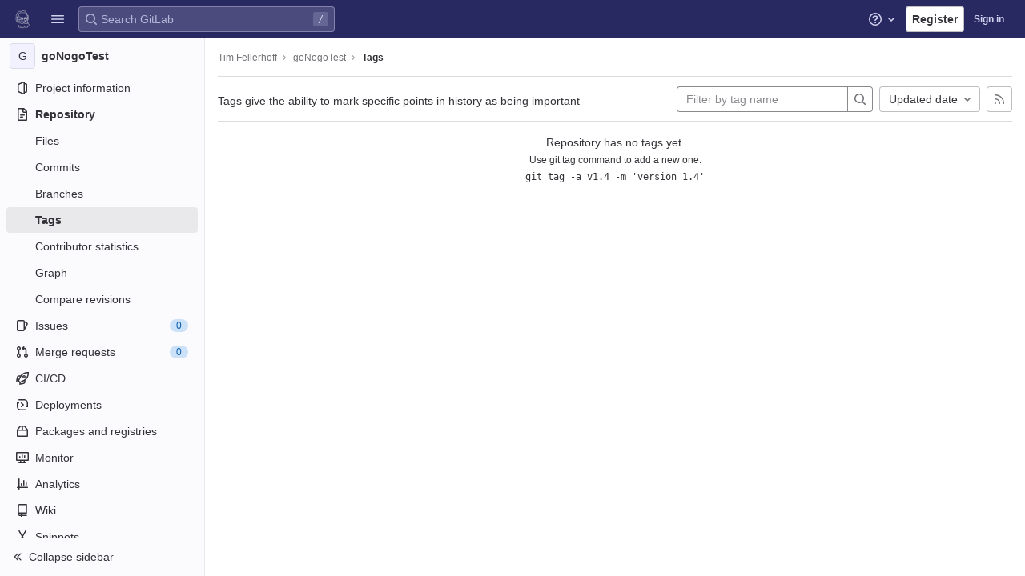

--- FILE ---
content_type: text/javascript; charset=utf-8
request_url: https://gitlab.pavlovia.org/assets/webpack/commons-pages.projects.tags.index-pages.projects.tags.show.282ea9ac.chunk.js
body_size: 5761
content:
(this.webpackJsonp=this.webpackJsonp||[]).push([[272],{"/Jty":function(t,e,n){"use strict";n.d(e,"a",(function(){return _}));var o=n("Z2pp"),i=n("jyii"),s=n("tT3K"),r=n("9CRu"),a=n("qx9o"),c=n("BhOj"),l=n("9Q7u"),u=n("DwzX"),d=n("KpC0"),p=n("lRgI"),h=n("YxAH"),f=n("p+a6"),m=n("Rd/K"),b=n("HJOD"),g=n("1pIC"),v=n("PrCM");function j(t,e){var n=Object.keys(t);if(Object.getOwnPropertySymbols){var o=Object.getOwnPropertySymbols(t);e&&(o=o.filter((function(e){return Object.getOwnPropertyDescriptor(t,e).enumerable}))),n.push.apply(n,o)}return n}function O(t){for(var e=1;e<arguments.length;e++){var n=null!=arguments[e]?arguments[e]:{};e%2?j(Object(n),!0).forEach((function(e){y(t,e,n[e])})):Object.getOwnPropertyDescriptors?Object.defineProperties(t,Object.getOwnPropertyDescriptors(n)):j(Object(n)).forEach((function(e){Object.defineProperty(t,e,Object.getOwnPropertyDescriptor(n,e))}))}return t}function y(t,e,n){return e in t?Object.defineProperty(t,e,{value:n,enumerable:!0,configurable:!0,writable:!0}):t[e]=n,t}var T=["text","password","email","number","url","tel","search","range","color","date","time","datetime","datetime-local","month","week"],$=Object(u.c)(Object(l.m)(O(O(O(O(O(O({},g.b),d.b),h.b),f.b),m.b),{},{list:Object(u.b)(s.r),max:Object(u.b)(s.m),min:Object(u.b)(s.m),noWheel:Object(u.b)(s.g,!1),step:Object(u.b)(s.m),type:Object(u.b)(s.r,"text",(function(t){return Object(r.a)(T,t)}))})),i.x),_=Object(o.c)({name:i.x,mixins:[v.a,g.a,d.a,h.a,f.a,m.a,p.a,b.a],props:$,computed:{localType:function(){var t=this.type;return Object(r.a)(T,t)?t:"text"},computedAttrs:function(){var t=this.localType,e=this.name,n=this.form,o=this.disabled,i=this.placeholder,s=this.required,r=this.min,a=this.max,c=this.step;return{id:this.safeId(),name:e,form:n,type:t,disabled:o,placeholder:i,required:s,autocomplete:this.autocomplete||null,readonly:this.readonly||this.plaintext,min:r,max:a,step:c,list:"password"!==t?this.list:null,"aria-required":s?"true":null,"aria-invalid":this.computedAriaInvalid}},computedListeners:function(){return O(O({},this.bvListeners),{},{input:this.onInput,change:this.onChange,blur:this.onBlur})}},watch:{noWheel:function(t){this.setWheelStopper(t)}},mounted:function(){this.setWheelStopper(this.noWheel)},deactivated:function(){this.setWheelStopper(!1)},activated:function(){this.setWheelStopper(this.noWheel)},beforeDestroy:function(){this.setWheelStopper(!1)},methods:{setWheelStopper:function(t){var e=this.$el;Object(c.c)(t,e,"focus",this.onWheelFocus),Object(c.c)(t,e,"blur",this.onWheelBlur),t||Object(c.a)(document,"wheel",this.stopWheel)},onWheelFocus:function(){Object(c.b)(document,"wheel",this.stopWheel)},onWheelBlur:function(){Object(c.a)(document,"wheel",this.stopWheel)},stopWheel:function(t){Object(c.f)(t,{propagation:!1}),Object(a.c)(this.$el)}},render:function(t){return t("input",{class:this.computedClass,attrs:this.computedAttrs,domProps:{value:this.localValue},on:this.computedListeners,ref:"input"})}})},"6zEt":function(t,e,n){"use strict";n.d(e,"a",(function(){return g}));var o=n("q+nE"),i=n("lT7T"),s=n("cuRJ"),r=n("tSMP"),a=n("nPFI"),c=n("Q04j"),l=n("oj/M"),u=n("AFSh"),d=n("t9l/"),p=n("SYh6"),h=Object(p.a)(),f={csrf:u.a,components:{GlModal:i.a,GlButton:s.a,GlFormInput:r.a,GlSprintf:a.a,GlAlert:c.a},data:()=>({isProtected:!1,tagName:"",path:"",enteredTagName:"",modalId:"delete-tag-modal"}),computed:{title(){const t=this.isProtected?this.$options.i18n.modalTitleProtectedTag:this.$options.i18n.modalTitle;return Object(d.h)(t,{tagName:this.tagName})},message(){const t=this.isProtected?this.$options.i18n.modalMessageProtectedTag:this.$options.i18n.modalMessage;return Object(d.h)(t,{tagName:this.tagName})},undoneWarning(){return Object(d.h)(this.$options.i18n.undoneWarning,{buttonText:this.buttonText})},confirmationText(){return Object(d.h)(this.$options.i18n.confirmationText,{tagName:this.tagName})},buttonText(){return this.isProtected?this.$options.i18n.deleteButtonTextProtectedTag:this.$options.i18n.deleteButtonText},tagNameConfirmed(){return this.enteredTagName===this.tagName},deleteButtonDisabled(){return this.isProtected&&!this.tagNameConfirmed}},mounted(){h.$on("openModal",this.openModal);for(const t of document.querySelectorAll(".js-delete-tag-button"))t.addEventListener("click",this.deleteTagBtnListener.bind(this,t))},destroyed(){h.$off("openModal",this.openModal);for(const t of document.querySelectorAll(".js-delete-tag-button"))t.removeEventListener("click",this.deleteTagBtnListener.bind(this,t))},methods:{deleteTagBtnListener(t){return this.openModal({...t.dataset,isProtected:Object(l.G)(t.dataset.isProtected)})},openModal(t){let{isProtected:e,tagName:n,path:o}=t;this.enteredTagName="",this.isProtected=e,this.tagName=n,this.path=o,this.$refs.modal.show()},submitForm(){this.$refs.form.submit()},closeModal(){this.$refs.modal.hide()}},i18n:{modalTitle:Object(d.g)("TagsPage|Delete tag. Are you ABSOLUTELY SURE?"),modalTitleProtectedTag:Object(d.g)("TagsPage|Delete protected tag. Are you ABSOLUTELY SURE?"),modalMessage:Object(d.g)("TagsPage|You're about to permanently delete the tag %{strongStart}%{tagName}.%{strongEnd}"),modalMessageProtectedTag:Object(d.g)("TagsPage|You're about to permanently delete the protected tag %{strongStart}%{tagName}.%{strongEnd}"),undoneWarning:Object(d.g)("TagsPage|After you confirm and select %{strongStart}%{buttonText},%{strongEnd} you cannot recover this tag."),cancelButtonText:Object(d.g)("TagsPage|Cancel, keep tag"),confirmationText:Object(d.g)("TagsPage|Deleting the %{strongStart}%{tagName}%{strongEnd} tag cannot be undone. Are you sure?"),confirmationTextProtectedTag:Object(d.g)("TagsPage|Please type the following to confirm:"),deleteButtonText:Object(d.g)("TagsPage|Yes, delete tag"),deleteButtonTextProtectedTag:Object(d.g)("TagsPage|Yes, delete protected tag")}},m=n("bPvS"),b=Object(m.a)(f,(function(){var t=this,e=t._self._c;return e("gl-modal",{ref:"modal",attrs:{size:"sm","modal-id":t.modalId,title:t.title},scopedSlots:t._u([{key:"modal-footer",fn:function(){return[e("div",{staticClass:"gl-display-flex gl-flex-direction-row gl-justify-content-end gl-flex-wrap gl-m-0"},[e("gl-button",{attrs:{"data-testid":"delete-tag-cancel-button"},on:{click:t.closeModal}},[t._v("\n        "+t._s(t.$options.i18n.cancelButtonText)+"\n      ")]),t._v(" "),e("div",{staticClass:"gl-mr-3"}),t._v(" "),e("gl-button",{ref:"deleteTagButton",attrs:{disabled:t.deleteButtonDisabled,variant:"danger","data-qa-selector":"delete_tag_confirmation_button","data-testid":"delete-tag-confirmation-button"},on:{click:t.submitForm}},[t._v(t._s(t.buttonText))])],1)]},proxy:!0}])},[e("gl-alert",{staticClass:"gl-mb-5",attrs:{variant:"danger",dismissible:!1}},[e("div",{attrs:{"data-testid":"modal-message"}},[e("gl-sprintf",{attrs:{message:t.message},scopedSlots:t._u([{key:"strong",fn:function(n){let{content:o}=n;return[e("strong",[t._v(" "+t._s(o)+" ")])]}}])})],1)]),t._v(" "),e("form",{ref:"form",attrs:{action:t.path,method:"post"}},[t.isProtected?e("div",{staticClass:"gl-mt-4"},[e("p",[e("gl-sprintf",{attrs:{message:t.undoneWarning},scopedSlots:t._u([{key:"strong",fn:function(n){let{content:o}=n;return[e("strong",[t._v(" "+t._s(o)+" ")])]}}],null,!1,3891286541)})],1),t._v(" "),e("p",[e("gl-sprintf",{attrs:{message:t.$options.i18n.confirmationTextProtectedTag},scopedSlots:t._u([{key:"strong",fn:function(e){let{content:n}=e;return[t._v("\n            "+t._s(n)+"\n          ")]}}],null,!1,777410153)}),t._v(" "),e("code",{staticClass:"gl-white-space-pre-wrap"},[t._v(" "+t._s(t.tagName)+" ")]),t._v(" "),e("gl-form-input",{staticClass:"gl-mt-4",attrs:{name:"delete_tag_input",type:"text","aria-labelledby":"input-label",autocomplete:"off"},model:{value:t.enteredTagName,callback:function(e){t.enteredTagName=e},expression:"enteredTagName"}})],1)]):e("div",[e("p",{staticClass:"gl-mt-4"},[e("gl-sprintf",{attrs:{message:t.confirmationText},scopedSlots:t._u([{key:"strong",fn:function(n){let{content:o}=n;return[e("strong",[t._v("\n              "+t._s(o)+"\n            ")])]}}])})],1)]),t._v(" "),e("input",{ref:"method",attrs:{type:"hidden",name:"_method",value:"delete"}}),t._v(" "),e("input",{attrs:{type:"hidden",name:"authenticity_token"},domProps:{value:t.$options.csrf.token}})])],1)}),[],!1,null,null,null).exports;function g(){const t=document.querySelector(".js-delete-tag-modal");return!!t&&new o.default({el:t,render:t=>t(b)})}},HJOD:function(t,e,n){"use strict";n.d(e,"a",(function(){return i}));var o=n("Z2pp"),i=Object(o.c)({computed:{validity:{cache:!1,get:function(){return this.$refs.input.validity}},validationMessage:{cache:!1,get:function(){return this.$refs.input.validationMessage}},willValidate:{cache:!1,get:function(){return this.$refs.input.willValidate}}},methods:{setCustomValidity:function(){var t;return(t=this.$refs.input).setCustomValidity.apply(t,arguments)},checkValidity:function(){var t;return(t=this.$refs.input).checkValidity.apply(t,arguments)},reportValidity:function(){var t;return(t=this.$refs.input).reportValidity.apply(t,arguments)}}})},KpC0:function(t,e,n){"use strict";n.d(e,"b",(function(){return a})),n.d(e,"a",(function(){return c}));var o=n("Z2pp"),i=n("tT3K"),s=n("qx9o"),r=n("DwzX"),a=Object(r.c)({autofocus:Object(r.b)(i.g,!1),disabled:Object(r.b)(i.g,!1),form:Object(r.b)(i.r),id:Object(r.b)(i.r),name:Object(r.b)(i.r),required:Object(r.b)(i.g,!1)},"formControls"),c=Object(o.c)({props:a,mounted:function(){this.handleAutofocus()},activated:function(){this.handleAutofocus()},methods:{handleAutofocus:function(){var t=this;this.$nextTick((function(){Object(s.B)((function(){var e=t.$el;t.autofocus&&Object(s.u)(e)&&(Object(s.v)(e,"input, textarea, select")||(e=Object(s.C)("input, textarea, select",e)),Object(s.d)(e))}))}))}}})},"Rd/K":function(t,e,n){"use strict";n.d(e,"b",(function(){return T})),n.d(e,"a",(function(){return $}));var o=n("Z2pp"),i=n("UVyR"),s=n("tT3K"),r=n("qx9o"),a=n("BhOj"),c=n("ST6S"),l=n("Ewlx"),u=n("8Vyw"),d=n("9Q7u"),p=n("DwzX"),h=n("ySPH");function f(t,e){var n=Object.keys(t);if(Object.getOwnPropertySymbols){var o=Object.getOwnPropertySymbols(t);e&&(o=o.filter((function(e){return Object.getOwnPropertyDescriptor(t,e).enumerable}))),n.push.apply(n,o)}return n}function m(t){for(var e=1;e<arguments.length;e++){var n=null!=arguments[e]?arguments[e]:{};e%2?f(Object(n),!0).forEach((function(e){b(t,e,n[e])})):Object.getOwnPropertyDescriptors?Object.defineProperties(t,Object.getOwnPropertyDescriptors(n)):f(Object(n)).forEach((function(e){Object.defineProperty(t,e,Object.getOwnPropertyDescriptor(n,e))}))}return t}function b(t,e,n){return e in t?Object.defineProperty(t,e,{value:n,enumerable:!0,configurable:!0,writable:!0}):t[e]=n,t}var g=Object(l.a)("value",{type:s.m,defaultValue:"",event:i.T}),v=g.mixin,j=g.props,O=g.prop,y=g.event,T=Object(p.c)(Object(d.m)(m(m({},j),{},{ariaInvalid:Object(p.b)(s.i,!1),autocomplete:Object(p.b)(s.r),debounce:Object(p.b)(s.m,0),formatter:Object(p.b)(s.j),lazy:Object(p.b)(s.g,!1),lazyFormatter:Object(p.b)(s.g,!1),number:Object(p.b)(s.g,!1),placeholder:Object(p.b)(s.r),plaintext:Object(p.b)(s.g,!1),readonly:Object(p.b)(s.g,!1),trim:Object(p.b)(s.g,!1)})),"formTextControls"),$=Object(o.c)({mixins:[v],props:T,data:function(){var t=this[O];return{localValue:Object(h.f)(t),vModelValue:this.modifyValue(t)}},computed:{computedClass:function(){var t=this.plaintext,e=this.type,n="range"===e,o="color"===e;return[{"custom-range":n,"form-control-plaintext":t&&!n&&!o,"form-control":o||!t&&!n},this.sizeFormClass,this.stateClass]},computedDebounce:function(){return Object(c.d)(Object(u.c)(this.debounce,0),0)},hasFormatter:function(){return Object(p.a)(this.formatter)}},watch:b({},O,(function(t){var e=Object(h.f)(t),n=this.modifyValue(t);e===this.localValue&&n===this.vModelValue||(this.clearDebounce(),this.localValue=e,this.vModelValue=n)})),created:function(){this.$_inputDebounceTimer=null},beforeDestroy:function(){this.clearDebounce()},methods:{clearDebounce:function(){clearTimeout(this.$_inputDebounceTimer),this.$_inputDebounceTimer=null},formatValue:function(t,e){var n=arguments.length>2&&void 0!==arguments[2]&&arguments[2];return t=Object(h.f)(t),!this.hasFormatter||this.lazyFormatter&&!n||(t=this.formatter(t,e)),t},modifyValue:function(t){return t=Object(h.f)(t),this.trim&&(t=t.trim()),this.number&&(t=Object(u.b)(t,t)),t},updateValue:function(t){var e=this,n=arguments.length>1&&void 0!==arguments[1]&&arguments[1],o=this.lazy;if(!o||n){this.clearDebounce();var i=function(){if((t=e.modifyValue(t))!==e.vModelValue)e.vModelValue=t,e.$emit(y,t);else if(e.hasFormatter){var n=e.$refs.input;n&&t!==n.value&&(n.value=t)}},s=this.computedDebounce;s>0&&!o&&!n?this.$_inputDebounceTimer=setTimeout(i,s):i()}},onInput:function(t){if(!t.target.composing){var e=t.target.value,n=this.formatValue(e,t);!1===n||t.defaultPrevented?Object(a.f)(t,{propagation:!1}):(this.localValue=n,this.updateValue(n),this.$emit(i.u,n))}},onChange:function(t){var e=t.target.value,n=this.formatValue(e,t);!1===n||t.defaultPrevented?Object(a.f)(t,{propagation:!1}):(this.localValue=n,this.updateValue(n,!0),this.$emit(i.d,n))},onBlur:function(t){var e=t.target.value,n=this.formatValue(e,t,!0);!1!==n&&(this.localValue=Object(h.f)(this.modifyValue(n)),this.updateValue(n,!0)),this.$emit(i.b,t)},focus:function(){this.disabled||Object(r.d)(this.$el)},blur:function(){this.disabled||Object(r.c)(this.$el)}}})},SYh6:function(t,e,n){"use strict";n("N8nX"),n("c5nz"),n("OZcL"),n("x5O4"),n("lxnW"),n("5sVn"),n("4xRc"),n("LM9r"),n("51O6"),n("une/"),n("Kypc"),n("yt6R"),n("6v3E"),n("RsOv"),n("ujLG"),n("3R5X"),n("HaUQ"),n("JHu5"),n("XUYm");class o{constructor(){this.$_all=new Map}dispose(){this.$_all.clear()}$on(t,e){const n=this.$_all.get(t);n&&n.push(e)||this.$_all.set(t,[e])}$off(t,e){const n=this.$_all.get(t)||[],o=e?n.filter((function(t){return t!==e})):[];o.length?this.$_all.set(t,o):this.$_all.delete(t)}$once(t,e){var n=this;const o=function(){n.$off(t,o),e(...arguments)};this.$on(t,o)}$emit(t){for(var e=arguments.length,n=new Array(e>1?e-1:0),o=1;o<e;o++)n[o-1]=arguments[o];(this.$_all.get(t)||[]).forEach((function(t){t(...n)}))}}e.a=function(){return new o}},YxAH:function(t,e,n){"use strict";n.d(e,"b",(function(){return r})),n.d(e,"a",(function(){return a}));var o=n("Z2pp"),i=n("tT3K"),s=n("DwzX"),r=Object(s.c)({size:Object(s.b)(i.r)},"formControls"),a=Object(o.c)({props:r,computed:{sizeFormClass:function(){return[this.size?"form-control-".concat(this.size):null]}}})},lRgI:function(t,e,n){"use strict";n.d(e,"a",(function(){return i}));var o=n("Z2pp"),i=Object(o.c)({computed:{selectionStart:{cache:!1,get:function(){return this.$refs.input.selectionStart},set:function(t){this.$refs.input.selectionStart=t}},selectionEnd:{cache:!1,get:function(){return this.$refs.input.selectionEnd},set:function(t){this.$refs.input.selectionEnd=t}},selectionDirection:{cache:!1,get:function(){return this.$refs.input.selectionDirection},set:function(t){this.$refs.input.selectionDirection=t}}},methods:{select:function(){var t;(t=this.$refs.input).select.apply(t,arguments)},setSelectionRange:function(){var t;(t=this.$refs.input).setSelectionRange.apply(t,arguments)},setRangeText:function(){var t;(t=this.$refs.input).setRangeText.apply(t,arguments)}}})},"p+a6":function(t,e,n){"use strict";n.d(e,"b",(function(){return c})),n.d(e,"a",(function(){return l}));var o=n("Z2pp"),i=n("tT3K"),s=n("G55H"),r=n("DwzX"),a=n("FccI"),c=Object(r.c)({state:Object(r.b)(i.g,null)},"formState"),l=Object(o.c)({props:c,computed:{computedState:function(){return Object(s.b)(this.state)?this.state:null},stateClass:function(){var t=this.computedState;return!0===t?"is-valid":!1===t?"is-invalid":null},computedAriaInvalid:function(){var t=Object(a.a)(this).ariaInvalid;return!0===t||"true"===t||""===t||!1===this.computedState?"true":t}}})},sH5Z:function(t,e,n){"use strict";n.r(e);var o=n("HWy0"),i=n("6oy4"),s=n.n(i),r=n("oj/M"),a=n("sXPh");new class{constructor(){Object(a.a)(),s()(".js-hide-no-ssh-message").on("click",(function(t){return Object(r.O)("hide_no_ssh_message","false"),s()(this).parents(".js-no-ssh-key-message").remove(),t.preventDefault()})),s()(".js-hide-no-password-message").on("click",(function(t){return Object(r.O)("hide_no_password_message","false"),s()(this).parents(".js-no-password-message").remove(),t.preventDefault()})),s()(".hide-auto-devops-implicitly-enabled-banner").on("click",(function(t){const e="hide_auto_devops_implicitly_enabled_banner_"+s()(this).data("project-id");return Object(r.O)(e,"false"),s()(this).parents(".auto-devops-implicitly-enabled-banner").remove(),t.preventDefault()}))}static changeProject(t){return window.location=t}},new o.a;var c=n("PsNq");Object(c.a)()},sXPh:function(t,e,n){"use strict";n.d(e,"a",(function(){return s}));n("WmlO"),n("3R5X"),n("W9Nl");var o=n("6oy4"),i=n.n(o);function s(){const t=i()("ul.clone-options-dropdown");if(t.length){const e=i()("#clone_url"),n=i()(".js-git-clone-holder .js-clone-dropdown-label"),o=document.querySelector(".js-mobile-git-clone .js-clone-dropdown-label"),s=n.text().trim();s.length>0&&i()(`a:contains('${s}')`,t).addClass("is-active"),i()("a",t).on("click",(function(n){const s=i()(n.currentTarget),r=s.attr("href");if(r&&(r.startsWith("vscode://")||r.startsWith("xcode://")||r.startsWith("jetbrains://")))return;n.preventDefault();const a=s.data("cloneType");i()(".is-active",t).removeClass("is-active"),i()(`a[data-clone-type="${a}"]`).each((function(){const t=i()(this),e=t.find(".dropdown-menu-inner-title").text(),n=t.closest(".js-git-clone-holder, .js-mobile-git-clone").find(".js-clone-dropdown-label");t.toggleClass("is-active"),n.text(e)})),o?o.dataset.clipboardText=r:e.val(r),i()(".js-git-empty .js-clone").text(r)}))}}},tSMP:function(t,e,n){"use strict";var o=n("kMtG"),i=n.n(o),s=n("/Jty"),r=n("Fcvx"),a=n("6IRw"),c=n.n(a);const l={components:{BFormInput:s.a},inheritAttrs:!1,model:{prop:"value",event:"input"},props:{size:{type:[String,Object],required:!1,default:null,validator:t=>(i()(t)?Object.values(t):[t]).every(t=>Object.values(r.x).includes(t))}},computed:{cssClasses(){if(null===this.size)return[];if(i()(this.size)){const{default:t,...e}=this.size;return[...t?["gl-form-input-"+t]:[],...Object.entries(e).map(t=>{let[e,n]=t;return`gl-${e}-form-input-${n}`})]}return["gl-form-input-"+this.size]},listeners(){var t=this;return{...this.$listeners,input:function(){for(var e=arguments.length,n=new Array(e),o=0;o<e;o++)n[o]=arguments[o];t.$emit("update",...n)},update:function(){for(var e=arguments.length,n=new Array(e),o=0;o<e;o++)n[o]=arguments[o];t.$emit("input",...n)}}}}};const u=c()({render:function(){var t=this.$createElement;return(this._self._c||t)("b-form-input",this._g(this._b({staticClass:"gl-form-input",class:this.cssClasses},"b-form-input",this.$attrs,!1),this.listeners))},staticRenderFns:[]},void 0,l,void 0,!1,void 0,!1,void 0,void 0,void 0);e.a=u}}]);
//# sourceMappingURL=commons-pages.projects.tags.index-pages.projects.tags.show.282ea9ac.chunk.js.map